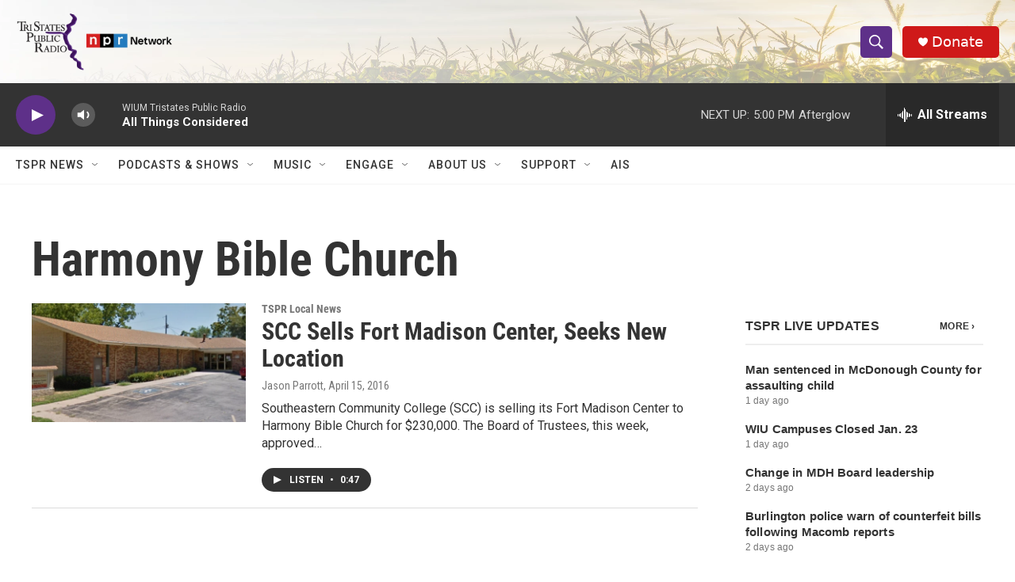

--- FILE ---
content_type: text/html; charset=utf-8
request_url: https://www.google.com/recaptcha/api2/aframe
body_size: 269
content:
<!DOCTYPE HTML><html><head><meta http-equiv="content-type" content="text/html; charset=UTF-8"></head><body><script nonce="2Gu7kmRxNzOMvA4BR0wL2w">/** Anti-fraud and anti-abuse applications only. See google.com/recaptcha */ try{var clients={'sodar':'https://pagead2.googlesyndication.com/pagead/sodar?'};window.addEventListener("message",function(a){try{if(a.source===window.parent){var b=JSON.parse(a.data);var c=clients[b['id']];if(c){var d=document.createElement('img');d.src=c+b['params']+'&rc='+(localStorage.getItem("rc::a")?sessionStorage.getItem("rc::b"):"");window.document.body.appendChild(d);sessionStorage.setItem("rc::e",parseInt(sessionStorage.getItem("rc::e")||0)+1);localStorage.setItem("rc::h",'1769294157578');}}}catch(b){}});window.parent.postMessage("_grecaptcha_ready", "*");}catch(b){}</script></body></html>